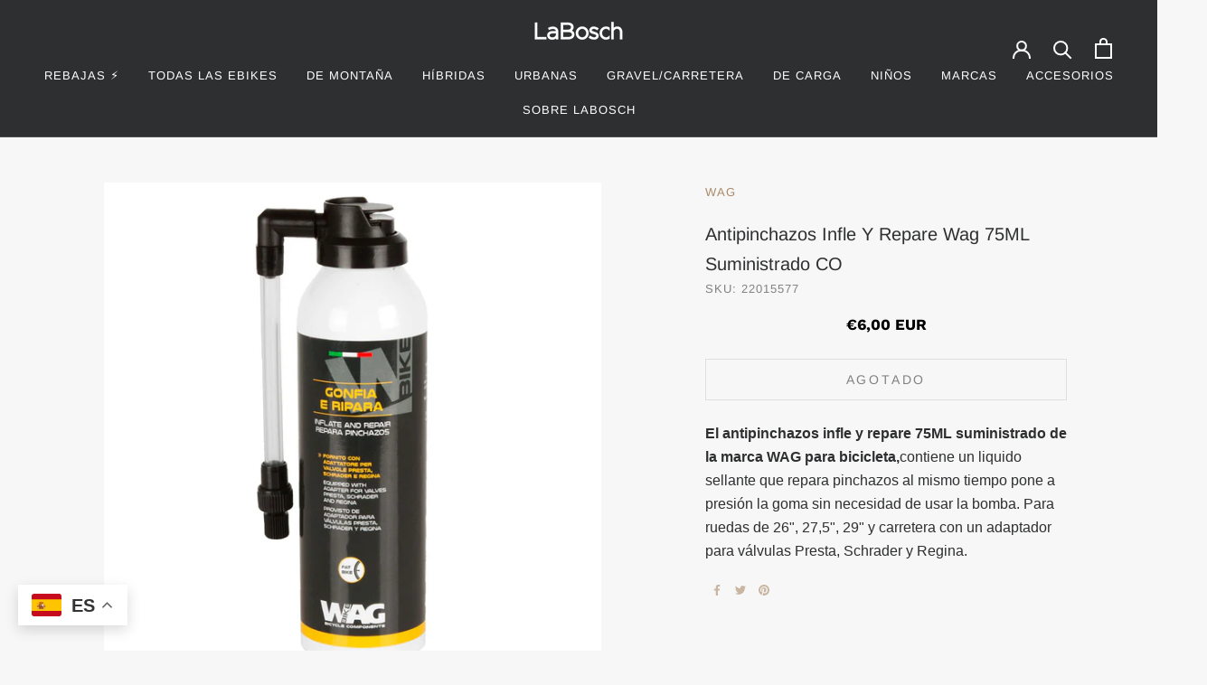

--- FILE ---
content_type: text/javascript; charset=utf-8
request_url: https://labosch.es/products/antipinchazos-infle-y-repare-wag-75ml-suministrado-co.js
body_size: 354
content:
{"id":7951913976035,"title":"Antipinchazos Infle Y Repare Wag 75ML Suministrado CO","handle":"antipinchazos-infle-y-repare-wag-75ml-suministrado-co","description":"\u003cstrong\u003eEl antipinchazos infle y repare 75ML suministrado de la marca WAG para bicicleta,\u003c\/strong\u003econtiene un liquido sellante que repara pinchazos al mismo tiempo pone a presión la goma sin necesidad de usar la bomba. Para ruedas de 26\", 27,5\", 29\" y carretera con un adaptador para válvulas Presta, Schrader y Regina.","published_at":"2025-03-13T11:56:21+01:00","created_at":"2022-11-14T12:51:06+01:00","vendor":"WAG","type":"Antipinchazos","tags":["antipinchazos","Mantenimiento"],"price":600,"price_min":600,"price_max":600,"available":false,"price_varies":false,"compare_at_price":null,"compare_at_price_min":0,"compare_at_price_max":0,"compare_at_price_varies":false,"variants":[{"id":43533103071459,"title":"Default Title","option1":"Default Title","option2":null,"option3":null,"sku":"22015577","requires_shipping":true,"taxable":true,"featured_image":null,"available":false,"name":"Antipinchazos Infle Y Repare Wag 75ML Suministrado CO","public_title":null,"options":["Default Title"],"price":600,"weight":0,"compare_at_price":null,"inventory_management":"shopify","barcode":"5670111200001","requires_selling_plan":false,"selling_plan_allocations":[]}],"images":["\/\/cdn.shopify.com\/s\/files\/1\/0617\/0073\/5203\/products\/anticongelante.jpg?v=1748509991"],"featured_image":"\/\/cdn.shopify.com\/s\/files\/1\/0617\/0073\/5203\/products\/anticongelante.jpg?v=1748509991","options":[{"name":"Title","position":1,"values":["Default Title"]}],"url":"\/products\/antipinchazos-infle-y-repare-wag-75ml-suministrado-co","media":[{"alt":null,"id":31225745440995,"position":1,"preview_image":{"aspect_ratio":1.0,"height":1000,"width":1000,"src":"https:\/\/cdn.shopify.com\/s\/files\/1\/0617\/0073\/5203\/products\/anticongelante.jpg?v=1748509991"},"aspect_ratio":1.0,"height":1000,"media_type":"image","src":"https:\/\/cdn.shopify.com\/s\/files\/1\/0617\/0073\/5203\/products\/anticongelante.jpg?v=1748509991","width":1000}],"requires_selling_plan":false,"selling_plan_groups":[]}

--- FILE ---
content_type: text/javascript; charset=utf-8
request_url: https://labosch.es/products/antipinchazos-infle-y-repare-wag-75ml-suministrado-co.js
body_size: -121
content:
{"id":7951913976035,"title":"Antipinchazos Infle Y Repare Wag 75ML Suministrado CO","handle":"antipinchazos-infle-y-repare-wag-75ml-suministrado-co","description":"\u003cstrong\u003eEl antipinchazos infle y repare 75ML suministrado de la marca WAG para bicicleta,\u003c\/strong\u003econtiene un liquido sellante que repara pinchazos al mismo tiempo pone a presión la goma sin necesidad de usar la bomba. Para ruedas de 26\", 27,5\", 29\" y carretera con un adaptador para válvulas Presta, Schrader y Regina.","published_at":"2025-03-13T11:56:21+01:00","created_at":"2022-11-14T12:51:06+01:00","vendor":"WAG","type":"Antipinchazos","tags":["antipinchazos","Mantenimiento"],"price":600,"price_min":600,"price_max":600,"available":false,"price_varies":false,"compare_at_price":null,"compare_at_price_min":0,"compare_at_price_max":0,"compare_at_price_varies":false,"variants":[{"id":43533103071459,"title":"Default Title","option1":"Default Title","option2":null,"option3":null,"sku":"22015577","requires_shipping":true,"taxable":true,"featured_image":null,"available":false,"name":"Antipinchazos Infle Y Repare Wag 75ML Suministrado CO","public_title":null,"options":["Default Title"],"price":600,"weight":0,"compare_at_price":null,"inventory_management":"shopify","barcode":"5670111200001","requires_selling_plan":false,"selling_plan_allocations":[]}],"images":["\/\/cdn.shopify.com\/s\/files\/1\/0617\/0073\/5203\/products\/anticongelante.jpg?v=1748509991"],"featured_image":"\/\/cdn.shopify.com\/s\/files\/1\/0617\/0073\/5203\/products\/anticongelante.jpg?v=1748509991","options":[{"name":"Title","position":1,"values":["Default Title"]}],"url":"\/products\/antipinchazos-infle-y-repare-wag-75ml-suministrado-co","media":[{"alt":null,"id":31225745440995,"position":1,"preview_image":{"aspect_ratio":1.0,"height":1000,"width":1000,"src":"https:\/\/cdn.shopify.com\/s\/files\/1\/0617\/0073\/5203\/products\/anticongelante.jpg?v=1748509991"},"aspect_ratio":1.0,"height":1000,"media_type":"image","src":"https:\/\/cdn.shopify.com\/s\/files\/1\/0617\/0073\/5203\/products\/anticongelante.jpg?v=1748509991","width":1000}],"requires_selling_plan":false,"selling_plan_groups":[]}

--- FILE ---
content_type: image/svg+xml
request_url: https://labosch.es/cdn/shop/t/4/assets/cursor-zoom-in.svg?v=179778081884497999281639648622
body_size: -410
content:
<svg width="35" height="35" viewBox="0 0 35 35" xmlns="http://www.w3.org/2000/svg">
  <g fill="none" fill-rule="nonzero">
    <circle fill="#ffffff" cx="17.5" cy="17.5" r="17.5"/>
    <path fill="#2e2f30" d="M24 18h-6v6h-1v-6h-6v-1h6v-6h1v6h6"/>
  </g>
</svg>